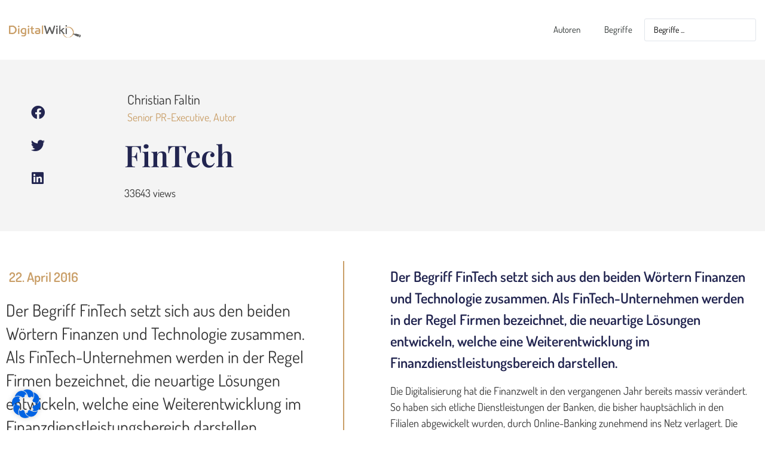

--- FILE ---
content_type: text/css; charset=utf-8
request_url: https://www.digitalwiki.de/wp-content/uploads/elementor/css/post-1647.css?ver=1708095812
body_size: 1781
content:
.elementor-1647 .elementor-element.elementor-element-526ace8e > .elementor-container{max-width:1400px;}.elementor-1647 .elementor-element.elementor-element-526ace8e:not(.elementor-motion-effects-element-type-background), .elementor-1647 .elementor-element.elementor-element-526ace8e > .elementor-motion-effects-container > .elementor-motion-effects-layer{background-color:var( --e-global-color-secondary );}.elementor-1647 .elementor-element.elementor-element-526ace8e{transition:background 0.3s, border 0.3s, border-radius 0.3s, box-shadow 0.3s;}.elementor-1647 .elementor-element.elementor-element-526ace8e > .elementor-background-overlay{transition:background 0.3s, border-radius 0.3s, opacity 0.3s;}.elementor-bc-flex-widget .elementor-1647 .elementor-element.elementor-element-13bd7dcf.elementor-column .elementor-widget-wrap{align-items:center;}.elementor-1647 .elementor-element.elementor-element-13bd7dcf.elementor-column.elementor-element[data-element_type="column"] > .elementor-widget-wrap.elementor-element-populated{align-content:center;align-items:center;}.elementor-1647 .elementor-element.elementor-element-13bd7dcf > .elementor-element-populated{transition:background 0.3s, border 0.3s, border-radius 0.3s, box-shadow 0.3s;padding:0% 0% 0% 0%;}.elementor-1647 .elementor-element.elementor-element-13bd7dcf > .elementor-element-populated > .elementor-background-overlay{transition:background 0.3s, border-radius 0.3s, opacity 0.3s;}.elementor-1647 .elementor-element.elementor-element-8551ba3{--grid-side-margin:10px;--grid-column-gap:10px;--grid-row-gap:10px;--grid-bottom-margin:10px;--e-share-buttons-primary-color:#02010100;--e-share-buttons-secondary-color:var( --e-global-color-9179f38 );}.elementor-1647 .elementor-element.elementor-element-8551ba3 .elementor-share-btn__icon{--e-share-buttons-icon-size:2.3em;}.elementor-1647 .elementor-element.elementor-element-8551ba3 .elementor-share-btn{border-width:0px;}.elementor-bc-flex-widget .elementor-1647 .elementor-element.elementor-element-49de22dd.elementor-column .elementor-widget-wrap{align-items:center;}.elementor-1647 .elementor-element.elementor-element-49de22dd.elementor-column.elementor-element[data-element_type="column"] > .elementor-widget-wrap.elementor-element-populated{align-content:center;align-items:center;}.elementor-1647 .elementor-element.elementor-element-49de22dd > .elementor-element-populated{transition:background 0.3s, border 0.3s, border-radius 0.3s, box-shadow 0.3s;padding:0px 80px 0px 80px;}.elementor-1647 .elementor-element.elementor-element-49de22dd > .elementor-element-populated > .elementor-background-overlay{transition:background 0.3s, border-radius 0.3s, opacity 0.3s;}.elementor-1647 .elementor-element.elementor-element-21d4d2b5 .elementor-icon-list-items:not(.elementor-inline-items) .elementor-icon-list-item:not(:last-child){padding-bottom:calc(0px/2);}.elementor-1647 .elementor-element.elementor-element-21d4d2b5 .elementor-icon-list-items:not(.elementor-inline-items) .elementor-icon-list-item:not(:first-child){margin-top:calc(0px/2);}.elementor-1647 .elementor-element.elementor-element-21d4d2b5 .elementor-icon-list-items.elementor-inline-items .elementor-icon-list-item{margin-right:calc(0px/2);margin-left:calc(0px/2);}.elementor-1647 .elementor-element.elementor-element-21d4d2b5 .elementor-icon-list-items.elementor-inline-items{margin-right:calc(-0px/2);margin-left:calc(-0px/2);}body.rtl .elementor-1647 .elementor-element.elementor-element-21d4d2b5 .elementor-icon-list-items.elementor-inline-items .elementor-icon-list-item:after{left:calc(-0px/2);}body:not(.rtl) .elementor-1647 .elementor-element.elementor-element-21d4d2b5 .elementor-icon-list-items.elementor-inline-items .elementor-icon-list-item:after{right:calc(-0px/2);}.elementor-1647 .elementor-element.elementor-element-21d4d2b5 .elementor-icon-list-icon{width:0px;}.elementor-1647 .elementor-element.elementor-element-21d4d2b5 .elementor-icon-list-icon i{font-size:0px;}.elementor-1647 .elementor-element.elementor-element-21d4d2b5 .elementor-icon-list-icon svg{--e-icon-list-icon-size:0px;}.elementor-1647 .elementor-element.elementor-element-21d4d2b5 .elementor-icon-list-text, .elementor-1647 .elementor-element.elementor-element-21d4d2b5 .elementor-icon-list-text a{color:var( --e-global-color-text );}.elementor-1647 .elementor-element.elementor-element-21d4d2b5 .elementor-icon-list-item{font-size:22px;font-weight:300;text-transform:capitalize;}.elementor-1647 .elementor-element.elementor-element-21d4d2b5 > .elementor-widget-container{margin:0px 0px 0px 0px;padding:0px 0px 0px 0px;}.elementor-1647 .elementor-element.elementor-element-2b9def4 .elementor-heading-title{color:var( --e-global-color-primary );}.elementor-1647 .elementor-element.elementor-element-2b9def4 > .elementor-widget-container{margin:-20px 0px 0px 0px;padding:0px 0px 0px 5px;}.elementor-1647 .elementor-element.elementor-element-6046cd2e .elementor-heading-title{font-size:50px;font-weight:600;text-transform:capitalize;line-height:1.2em;}.elementor-bc-flex-widget .elementor-1647 .elementor-element.elementor-element-feb9bfe.elementor-column .elementor-widget-wrap{align-items:center;}.elementor-1647 .elementor-element.elementor-element-feb9bfe.elementor-column.elementor-element[data-element_type="column"] > .elementor-widget-wrap.elementor-element-populated{align-content:center;align-items:center;}.elementor-1647 .elementor-element.elementor-element-feb9bfe > .elementor-element-populated{transition:background 0.3s, border 0.3s, border-radius 0.3s, box-shadow 0.3s;}.elementor-1647 .elementor-element.elementor-element-feb9bfe > .elementor-element-populated > .elementor-background-overlay{transition:background 0.3s, border-radius 0.3s, opacity 0.3s;}.elementor-1647 .elementor-element.elementor-element-6ae0d407 > .elementor-container{max-width:1400px;}.elementor-1647 .elementor-element.elementor-element-6ae0d407{margin-top:0px;margin-bottom:0px;}.elementor-1647 .elementor-element.elementor-element-528fbcf3 > .elementor-widget-wrap > .elementor-widget:not(.elementor-widget__width-auto):not(.elementor-widget__width-initial):not(:last-child):not(.elementor-absolute){margin-bottom:10px;}.elementor-1647 .elementor-element.elementor-element-528fbcf3 > .elementor-element-populated{border-style:solid;border-width:0px 02px 0px 0px;border-color:var( --e-global-color-primary );transition:background 0.3s, border 0.3s, border-radius 0.3s, box-shadow 0.3s;padding:0px 50px 0px 0px;}.elementor-1647 .elementor-element.elementor-element-528fbcf3 > .elementor-element-populated > .elementor-background-overlay{transition:background 0.3s, border-radius 0.3s, opacity 0.3s;}.elementor-1647 .elementor-element.elementor-element-7251e7bd .elementor-icon-list-items:not(.elementor-inline-items) .elementor-icon-list-item:not(:last-child){padding-bottom:calc(0px/2);}.elementor-1647 .elementor-element.elementor-element-7251e7bd .elementor-icon-list-items:not(.elementor-inline-items) .elementor-icon-list-item:not(:first-child){margin-top:calc(0px/2);}.elementor-1647 .elementor-element.elementor-element-7251e7bd .elementor-icon-list-items.elementor-inline-items .elementor-icon-list-item{margin-right:calc(0px/2);margin-left:calc(0px/2);}.elementor-1647 .elementor-element.elementor-element-7251e7bd .elementor-icon-list-items.elementor-inline-items{margin-right:calc(-0px/2);margin-left:calc(-0px/2);}body.rtl .elementor-1647 .elementor-element.elementor-element-7251e7bd .elementor-icon-list-items.elementor-inline-items .elementor-icon-list-item:after{left:calc(-0px/2);}body:not(.rtl) .elementor-1647 .elementor-element.elementor-element-7251e7bd .elementor-icon-list-items.elementor-inline-items .elementor-icon-list-item:after{right:calc(-0px/2);}.elementor-1647 .elementor-element.elementor-element-7251e7bd .elementor-icon-list-icon{width:0px;}.elementor-1647 .elementor-element.elementor-element-7251e7bd .elementor-icon-list-icon i{font-size:0px;}.elementor-1647 .elementor-element.elementor-element-7251e7bd .elementor-icon-list-icon svg{--e-icon-list-icon-size:0px;}.elementor-1647 .elementor-element.elementor-element-7251e7bd .elementor-icon-list-text, .elementor-1647 .elementor-element.elementor-element-7251e7bd .elementor-icon-list-text a{color:var( --e-global-color-primary );}.elementor-1647 .elementor-element.elementor-element-7251e7bd .elementor-icon-list-item{font-family:"Dosis", Sans-serif;font-size:22px;font-weight:600;text-transform:capitalize;}.elementor-1647 .elementor-element.elementor-element-47efe73 .elementor-widget-container{font-size:28px;line-height:1.4em;}.elementor-1647 .elementor-element.elementor-element-703c5c21.elementor-column > .elementor-widget-wrap{justify-content:center;}.elementor-1647 .elementor-element.elementor-element-703c5c21 > .elementor-element-populated{padding:0px 0px 0px 50px;}.elementor-1647 .elementor-element.elementor-element-4d6dc66e{color:var( --e-global-color-text );width:var( --container-widget-width, 600px );max-width:600px;--container-widget-width:600px;--container-widget-flex-grow:0;}.elementor-1647 .elementor-element.elementor-element-5300e8b1 > .elementor-container{max-width:1400px;}.elementor-1647 .elementor-element.elementor-element-5300e8b1{margin-top:0px;margin-bottom:0px;}.elementor-1647 .elementor-element.elementor-element-71bee439 span.post-navigation__prev--title, .elementor-1647 .elementor-element.elementor-element-71bee439 span.post-navigation__next--title{color:#033537;font-size:20px;text-transform:capitalize;}.elementor-1647 .elementor-element.elementor-element-71bee439 .post-navigation__arrow-wrapper{color:#033537;font-size:21px;}body:not(.rtl) .elementor-1647 .elementor-element.elementor-element-71bee439 .post-navigation__arrow-prev{padding-right:20px;}body:not(.rtl) .elementor-1647 .elementor-element.elementor-element-71bee439 .post-navigation__arrow-next{padding-left:20px;}body.rtl .elementor-1647 .elementor-element.elementor-element-71bee439 .post-navigation__arrow-prev{padding-left:20px;}body.rtl .elementor-1647 .elementor-element.elementor-element-71bee439 .post-navigation__arrow-next{padding-right:20px;}.elementor-1647 .elementor-element.elementor-element-71bee439 .elementor-post-navigation__separator{background-color:rgba(3,53,55,0.2);width:1px;}.elementor-1647 .elementor-element.elementor-element-71bee439 .elementor-post-navigation{color:rgba(3,53,55,0.2);border-top-width:1px;border-bottom-width:1px;padding:30px 0;}.elementor-1647 .elementor-element.elementor-element-71bee439 .elementor-post-navigation__next.elementor-post-navigation__link{width:calc(50% - (1px / 2));}.elementor-1647 .elementor-element.elementor-element-71bee439 .elementor-post-navigation__prev.elementor-post-navigation__link{width:calc(50% - (1px / 2));}.elementor-1647 .elementor-element.elementor-element-2f4c5937 > .elementor-container{max-width:1400px;}.elementor-1647 .elementor-element.elementor-element-2f4c5937{margin-top:0px;margin-bottom:0px;}.elementor-1647 .elementor-element.elementor-element-22e6cc82{--divider-border-style:slashes;--divider-color:var( --e-global-color-primary );--divider-border-width:2.2px;--divider-pattern-height:20px;--divider-pattern-size:20px;}.elementor-1647 .elementor-element.elementor-element-22e6cc82 .elementor-divider-separator{width:25%;margin:0 auto;margin-right:0;}.elementor-1647 .elementor-element.elementor-element-22e6cc82 .elementor-divider{text-align:right;padding-block-start:5px;padding-block-end:5px;}.elementor-1647 .elementor-element.elementor-element-9e14cfd{text-align:right;}.elementor-1647 .elementor-element.elementor-element-4aca0bf0 > .elementor-element-populated{padding:0px 0px 0px 120px;}.elementor-1647 .elementor-element.elementor-element-b85bd3e .elementor-posts-container .elementor-post__thumbnail{padding-bottom:calc( 0.8 * 100% );}.elementor-1647 .elementor-element.elementor-element-b85bd3e:after{content:"0.8";}.elementor-1647 .elementor-element.elementor-element-b85bd3e .elementor-post__meta-data span + span:before{content:"•";}.elementor-1647 .elementor-element.elementor-element-b85bd3e{--item-display:flex;--read-more-alignment:1;--grid-column-gap:30px;--grid-row-gap:50px;}.elementor-1647 .elementor-element.elementor-element-b85bd3e .elementor-post__card{border-width:0px;border-radius:0px;padding-top:0px;padding-bottom:0px;}.elementor-1647 .elementor-element.elementor-element-b85bd3e .elementor-post__text{padding:0 0px;margin-top:10px;margin-bottom:0px;}.elementor-1647 .elementor-element.elementor-element-b85bd3e .elementor-post__meta-data{padding:10px 0px;}.elementor-1647 .elementor-element.elementor-element-b85bd3e .elementor-post__avatar{padding-right:0px;padding-left:0px;}.elementor-1647 .elementor-element.elementor-element-b85bd3e .elementor-post__badge{right:0;}.elementor-1647 .elementor-element.elementor-element-b85bd3e .elementor-post__card .elementor-post__badge{margin:20px;}.elementor-1647 .elementor-element.elementor-element-b85bd3e .elementor-post__title, .elementor-1647 .elementor-element.elementor-element-b85bd3e .elementor-post__title a{color:var( --e-global-color-text );}.elementor-1647 .elementor-element.elementor-element-b85bd3e .elementor-post__title{margin-bottom:25px;}.elementor-1647 .elementor-element.elementor-element-b85bd3e .elementor-post__read-more{margin-bottom:0px;}@media(max-width:1024px){ .elementor-1647 .elementor-element.elementor-element-8551ba3{--grid-side-margin:10px;--grid-column-gap:10px;--grid-row-gap:10px;--grid-bottom-margin:10px;}.elementor-1647 .elementor-element.elementor-element-49de22dd > .elementor-element-populated{padding:0px 20px 0px 20px;}.elementor-1647 .elementor-element.elementor-element-6046cd2e .elementor-heading-title{font-size:45px;}.elementor-1647 .elementor-element.elementor-element-6ae0d407{margin-top:50px;margin-bottom:0px;padding:0px 50px 0px 50px;}.elementor-1647 .elementor-element.elementor-element-528fbcf3 > .elementor-element-populated{padding:0px 0px 0px 0px;}.elementor-1647 .elementor-element.elementor-element-703c5c21 > .elementor-element-populated{padding:50px 0px 0px 0px;}.elementor-1647 .elementor-element.elementor-element-5300e8b1{margin-top:100px;margin-bottom:0px;padding:0px 50px 0px 50px;}.elementor-1647 .elementor-element.elementor-element-2f4c5937{margin-top:100px;margin-bottom:0px;}.elementor-1647 .elementor-element.elementor-element-22e6cc82 .elementor-divider-separator{width:15%;margin:0 auto;margin-center:0;}.elementor-1647 .elementor-element.elementor-element-22e6cc82 .elementor-divider{text-align:center;}.elementor-1647 .elementor-element.elementor-element-9e14cfd{text-align:center;}.elementor-1647 .elementor-element.elementor-element-4aca0bf0 > .elementor-element-populated{padding:50px 50px 0px 50px;}}@media(min-width:768px){.elementor-1647 .elementor-element.elementor-element-13bd7dcf{width:10%;}.elementor-1647 .elementor-element.elementor-element-49de22dd{width:35%;}.elementor-1647 .elementor-element.elementor-element-feb9bfe{width:54.999%;}.elementor-1647 .elementor-element.elementor-element-528fbcf3{width:45%;}.elementor-1647 .elementor-element.elementor-element-703c5c21{width:55%;}.elementor-1647 .elementor-element.elementor-element-6680f44{width:20%;}.elementor-1647 .elementor-element.elementor-element-4aca0bf0{width:80%;}}@media(max-width:1024px) and (min-width:768px){.elementor-1647 .elementor-element.elementor-element-13bd7dcf{width:10%;}.elementor-1647 .elementor-element.elementor-element-49de22dd{width:90%;}.elementor-1647 .elementor-element.elementor-element-feb9bfe{width:100%;}.elementor-1647 .elementor-element.elementor-element-528fbcf3{width:100%;}.elementor-1647 .elementor-element.elementor-element-703c5c21{width:100%;}.elementor-1647 .elementor-element.elementor-element-6680f44{width:100%;}.elementor-1647 .elementor-element.elementor-element-4aca0bf0{width:100%;}}@media(max-width:767px){.elementor-1647 .elementor-element.elementor-element-526ace8e{margin-top:0px;margin-bottom:0px;}.elementor-1647 .elementor-element.elementor-element-13bd7dcf{width:100%;}.elementor-1647 .elementor-element.elementor-element-13bd7dcf > .elementor-element-populated{padding:0px 0px 0px 0px;} .elementor-1647 .elementor-element.elementor-element-8551ba3{--grid-side-margin:10px;--grid-column-gap:10px;--grid-row-gap:10px;--grid-bottom-margin:10px;}.elementor-1647 .elementor-element.elementor-element-49de22dd{width:100%;}.elementor-1647 .elementor-element.elementor-element-49de22dd > .elementor-element-populated{padding:0px 0px 0px 0px;}.elementor-1647 .elementor-element.elementor-element-21d4d2b5 .elementor-icon-list-item{font-size:20px;}.elementor-1647 .elementor-element.elementor-element-6046cd2e .elementor-heading-title{font-size:30px;}.elementor-1647 .elementor-element.elementor-element-6ae0d407{margin-top:50px;margin-bottom:0px;padding:0px 30px 0px 30px;}.elementor-1647 .elementor-element.elementor-element-528fbcf3 > .elementor-element-populated{border-width:0px 0px 02px 0px;}.elementor-1647 .elementor-element.elementor-element-47efe73 .elementor-widget-container{font-size:22px;}.elementor-1647 .elementor-element.elementor-element-703c5c21 > .elementor-element-populated{padding:20px 0px 0px 0px;}.elementor-1647 .elementor-element.elementor-element-5300e8b1{margin-top:0px;margin-bottom:0px;padding:0px 0px 0px 0px;}.elementor-1647 .elementor-element.elementor-element-71bee439 .elementor-post-navigation__separator{width:0px;}.elementor-1647 .elementor-element.elementor-element-71bee439 .elementor-post-navigation{border-top-width:0px;border-bottom-width:0px;}.elementor-1647 .elementor-element.elementor-element-71bee439 .elementor-post-navigation__next.elementor-post-navigation__link{width:calc(50% - (0px / 2));}.elementor-1647 .elementor-element.elementor-element-71bee439 .elementor-post-navigation__prev.elementor-post-navigation__link{width:calc(50% - (0px / 2));}.elementor-1647 .elementor-element.elementor-element-2f4c5937{margin-top:0px;margin-bottom:0px;padding:0px 0px 0px 0px;}.elementor-1647 .elementor-element.elementor-element-6680f44 > .elementor-element-populated{padding:0px 0px 020px 0px;}.elementor-1647 .elementor-element.elementor-element-22e6cc82 .elementor-divider-separator{width:30%;}.elementor-1647 .elementor-element.elementor-element-4aca0bf0 > .elementor-element-populated{padding:0px 30px 0px 30px;}.elementor-1647 .elementor-element.elementor-element-b85bd3e .elementor-posts-container .elementor-post__thumbnail{padding-bottom:calc( 0.5 * 100% );}.elementor-1647 .elementor-element.elementor-element-b85bd3e:after{content:"0.5";}}

--- FILE ---
content_type: text/css; charset=utf-8
request_url: https://www.digitalwiki.de/wp-content/themes/hello-theme-child-master/style.css?ver=1.0.0
body_size: 1727
content:
@charset "UTF-8";
/* 
Theme Name: Hello Elementor Child
Theme URI: https://github.com/elementor/hello-theme/
Description: Hello Elementor Child is a child theme of Hello Elementor, created by Elementor team
Author: Elementor Team
Author URI: https://elementor.com/
Template: hello-elementor
Version: 1.0.1
Text Domain: hello-elementor-child
License: GNU General Public License v3 or later.
License URI: https://www.gnu.org/licenses/gpl-3.0.html
Tags: flexible-header, custom-colors, custom-menu, custom-logo, editor-style, featured-images, rtl-language-support, threaded-comments, translation-ready
*/
/*
@include all-headings {
    color: $white;
}
*/
section.elementor-section:not(.elementor-inner-section) {
  padding: 50px 0;
}
@media (max-width: 767px) {
  section.elementor-section:not(.elementor-inner-section) > .elementor-container {
    max-width: 80% !important;
  }
}
@media (max-width: 581px) {
  section.elementor-section:not(.elementor-inner-section) > .elementor-container {
    max-width: 95% !important;
  }
}

@media (max-width: 581px) {
  .elementor-author-box--layout-image-left .elementor-author-box {
    flex-direction: column !important;
  }
}

@media (max-width: 768px) {
  .elementor-icon-box-wrapper .elementor-icon-box-icon {
    text-align: center;
  }
}

/* playfair-display-regular - latin */
@font-face {
  font-family: "Playfair Display";
  font-style: normal;
  font-weight: 400;
  src: url("./fonts/playfair/playfair-display-v30-latin-regular.eot"); /* IE9 Compat Modes */
  src: local(""), url("./fonts/playfair/playfair-display-v30-latin-regular.eot?#iefix") format("embedded-opentype"), url("./fonts/playfair/playfair-display-v30-latin-regular.woff2") format("woff2"), url("./fonts/playfair/playfair-display-v30-latin-regular.woff") format("woff"), url("./fonts/playfair/playfair-display-v30-latin-regular.ttf") format("truetype"), url("./fonts/playfair/playfair-display-v30-latin-regular.svg#PlayfairDisplay") format("svg"); /* Legacy iOS */
}
/* playfair-display-600 - latin */
@font-face {
  font-family: "Playfair Display";
  font-style: normal;
  font-weight: 600;
  src: url("./fonts/playfair/playfair-display-v30-latin-600.eot"); /* IE9 Compat Modes */
  src: local(""), url("./fonts/playfair/playfair-display-v30-latin-600.eot?#iefix") format("embedded-opentype"), url("./fonts/playfair/playfair-display-v30-latin-600.woff2") format("woff2"), url("./fonts/playfair/playfair-display-v30-latin-600.woff") format("woff"), url("./fonts/playfair/playfair-display-v30-latin-600.ttf") format("truetype"), url("./fonts/playfair/playfair-display-v30-latin-600.svg#PlayfairDisplay") format("svg"); /* Legacy iOS */
}
/* playfair-display-italic - latin */
@font-face {
  font-family: "Playfair Display";
  font-style: italic;
  font-weight: 400;
  src: url("./fonts/playfair/playfair-display-v30-latin-italic.eot"); /* IE9 Compat Modes */
  src: local(""), url("./fonts/playfair/playfair-display-v30-latin-italic.eot?#iefix") format("embedded-opentype"), url("./fonts/playfair/playfair-display-v30-latin-italic.woff2") format("woff2"), url("./fonts/playfair/playfair-display-v30-latin-italic.woff") format("woff"), url("./fonts/playfair/playfair-display-v30-latin-italic.ttf") format("truetype"), url("./fonts/playfair/playfair-display-v30-latin-italic.svg#PlayfairDisplay") format("svg"); /* Legacy iOS */
}
/* dosis-regular - latin */
@font-face {
  font-family: "Dosis";
  font-style: normal;
  font-weight: 400;
  src: url("./fonts/dosis/dosis-v27-latin-regular.eot"); /* IE9 Compat Modes */
  src: local(""), url("./fonts/dosis/dosis-v27-latin-regular.eot?#iefix") format("embedded-opentype"), url("./fonts/dosis/dosis-v27-latin-regular.woff2") format("woff2"), url("./fonts/dosis/dosis-v27-latin-regular.woff") format("woff"), url("./fonts/dosis/dosis-v27-latin-regular.ttf") format("truetype"), url("./fonts/dosis/dosis-v27-latin-regular.svg#Dosis") format("svg"); /* Legacy iOS */
}
/* dosis-600 - latin */
@font-face {
  font-family: "Dosis";
  font-style: normal;
  font-weight: 600;
  src: url("./fonts/dosis/dosis-v27-latin-600.eot"); /* IE9 Compat Modes */
  src: local(""), url("./fonts/dosis/dosis-v27-latin-600.eot?#iefix") format("embedded-opentype"), url("./fonts/dosis/dosis-v27-latin-600.woff2") format("woff2"), url("./fonts/dosis/dosis-v27-latin-600.woff") format("woff"), url("./fonts/dosis/dosis-v27-latin-600.ttf") format("truetype"), url("./fonts/dosis/dosis-v27-latin-600.svg#Dosis") format("svg"); /* Legacy iOS */
}
body {
  font-family: "Dosis", Arial, sans-serif;
  font-weight: 400;
}

h1 {
  font-weight: 600;
  line-height: 1.5;
}
@media (max-width: 768px) {
  h1 {
    line-height: 1.3;
  }
}

h2 {
  font-weight: 600;
  line-height: 1.5;
}
@media (max-width: 768px) {
  h2 {
    line-height: 1.3;
  }
}

h3 {
  font-weight: 600;
  line-height: 1.5;
}
@media (max-width: 768px) {
  h3 {
    line-height: 1.3;
  }
}

h4 {
  font-weight: 600;
  line-height: 1.5;
}
@media (max-width: 768px) {
  h4 {
    line-height: 1.3;
  }
}

h5 {
  font-weight: 600;
  line-height: 1.5;
}
@media (max-width: 768px) {
  h5 {
    line-height: 1.3;
  }
}

h6 {
  font-weight: 600;
  line-height: 1.5;
}
@media (max-width: 768px) {
  h6 {
    line-height: 1.3;
  }
}

.s4_txtSite h1 {
  font-size: 18px;
}
.s4_txtSite h2 {
  font-size: 18px;
}
.s4_txtSite h3 {
  font-size: 18px;
}
.s4_txtSite h4 {
  font-size: 18px;
}
.s4_txtSite h5 {
  font-size: 18px;
}
.s4_txtSite h6 {
  font-size: 18px;
}

body {
  overflow-x: hidden;
}
body a:focus {
  outline: none;
}
body input:focus-visible {
  outline: none !important;
}
body .juw_listStyleType ul {
  list-style-type: "✓";
  padding-left: 20px;
}
body ul {
  padding-left: 30px;
}
body ul li::marker {
  color: #C99E67;
  font-size: 28px;
}
body ::selection {
  background: #222550; /* WebKit/Blink Browsers */
  color: #C99E67;
}
body ::-moz-selection {
  background: #222550; /* Gecko Browsers */
  color: #C99E67;
}
@media (min-width: 1025px) {
  body li.s4_menuContact {
    display: none !important;
  }
}
@media (min-width: 981px) {
  body .dw_footerMenu ul {
    columns: 2;
    -webkit-columns: 2;
    -moz-columns: 2;
  }
}
body .dw_centerAds {
  text-align: center;
  font-size: 12px;
}
body .dw_centerAds:before {
  display: block;
  content: "Anzeige";
}

.wpcf7-form label {
  width: 100%;
}
.wpcf7-form label .cf7_title {
  display: block;
}

/* Components */
.s4_headlineBig p, .s4_headlineBig h2 {
  font-size: 65px;
  font-weight: 600;
  line-height: 1.5;
}
@media (max-width: 1024px) {
  .s4_headlineBig p, .s4_headlineBig h2 {
    font-size: 35px;
  }
}
@media (max-width: 581px) {
  .s4_headlineBig p, .s4_headlineBig h2 {
    font-size: 31px;
  }
}

.s4_headlineReg p, .s4_headlineReg h2 {
  font-size: 45px;
  font-weight: 600;
  line-height: 45px;
}
@media (max-width: 768px) {
  .s4_headlineReg p, .s4_headlineReg h2 {
    font-size: 35px;
  }
}

.s4_subline p {
  font-size: 28px;
  font-weight: 600;
}
@media (max-width: 1024px) {
  .s4_subline p {
    font-size: 23px;
  }
}
@media (max-width: 581px) {
  .s4_subline p {
    font-size: 21px;
  }
}

.s4_sublineTxt p {
  font-size: 20px;
  font-weight: 600;
}

.dw_authorsWrapper {
  grid-column-gap: 30px;
  grid-row-gap: 30px;
  display: grid;
  grid-template-columns: repeat(auto-fill, minmax(240px, 1fr));
}
.dw_authorsWrapper .dw_authorsProfile a .dw_authorsProfileInnr {
  height: 100%;
  -webkit-box-shadow: 0 0 10px 0 rgba(0, 0, 0, 0.15);
  box-shadow: 0 0 10px 0 rgba(0, 0, 0, 0.15);
  display: flex;
  flex-direction: column;
}
.dw_authorsWrapper .dw_authorsProfile a .dw_authorsProfileInnr img {
  display: block;
  object-fit: cover;
  object-position: top;
  width: 100%;
  max-height: 250px;
}
.dw_authorsWrapper .dw_authorsProfile a .dw_authorsProfileInnr .meta-holder {
  padding: 15px 15px;
  flex: 1;
}
.dw_authorsWrapper .dw_authorsProfile a .dw_authorsProfileInnr .meta-holder p {
  color: #222550;
  font-size: 28px;
  margin-bottom: 0;
}
.dw_authorsWrapper .dw_authorsProfile a .dw_authorsProfileInnr .meta-holder span {
  font-size: 14px;
  display: block;
  max-width: 80%;
  font-weight: 600;
}
.dw_authorsWrapper .dw_authorsProfile a .dw_authorsProfileInnr .count {
  align-self: flex-end;
  padding: 5px;
  font-size: 14px;
}
.dw_authorsWrapper.inSidebar {
  display: block;
}
.dw_authorsWrapper.inSidebar .dw_authorsProfile a .dw_authorsProfileInnr {
  flex-direction: row;
  height: 100px;
  box-shadow: none;
  border-bottom: 1px solid;
}
.dw_authorsWrapper.inSidebar .dw_authorsProfile a .dw_authorsProfileInnr img {
  height: 100%;
  width: 80px;
}
.dw_authorsWrapper.inSidebar .dw_authorsProfile a .dw_authorsProfileInnr .meta-holder {
  padding: 15px 15px;
  flex: 1;
}
.dw_authorsWrapper.inSidebar .dw_authorsProfile a .dw_authorsProfileInnr .meta-holder p {
  font-size: 18px;
}
.dw_authorsWrapper.inSidebar .dw_authorsProfile a .dw_authorsProfileInnr .meta-holder span {
  font-size: 12px;
  display: block;
  max-width: 1000%;
  font-weight: 600;
}
.dw_authorsWrapper.inSidebar .dw_authorsProfile a .dw_authorsProfileInnr .count {
  align-self: flex-end;
  padding: 5px;
  font-size: 11px;
}

@media (min-width: 768px) {
  .jet-ajax-search__results-area, .jet-ajax-search-block .jet-ajax-search__results-area {
    z-index: 9999;
    width: 600px !important;
    right: 0 !important;
    left: auto !important;
  }
}

/*# sourceMappingURL=style.css.map */
